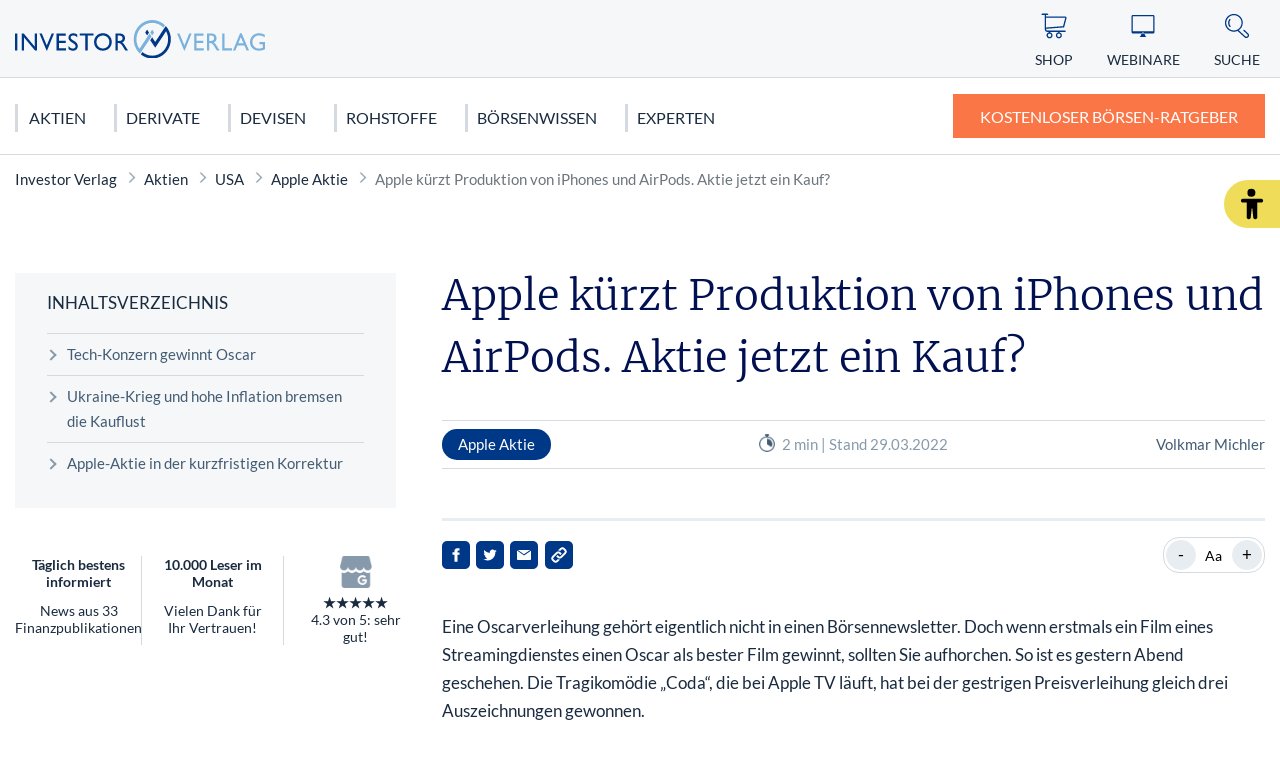

--- FILE ---
content_type: text/html; charset=UTF-8
request_url: https://www.investor-verlag.de/aktien-und-aktienhandel/usa/apple-aktie/apple-kuerzt-produktion-von-iphones-und-airpods-aktie-jetzt-ein-kauf/
body_size: 13867
content:
<!doctype html>
<html lang="de">
    <head>
        <script src="https://5f3c395.ccm19.de/app/public/ccm19.js?apiKey=5d8c70493d06c746b56b4dfc2d0c01dafe9a1e0721f44a6d" referrerpolicy="origin"></script>
<meta charset="UTF-8">
<meta name="viewport" content="width=device-width, initial-scale=1">
<meta http-equiv="X-UA-Compatible" content="ie=edge">

<link rel="stylesheet" href="/app/themes/investor-verlag/public/css/styles.a512587cce121e1f33ce.css"/>
<link rel="icon" href="https://www.investor-verlag.de/app/themes/barrierefreiheit/public/img/investor-verlag/favicon.png">

<link rel="canonical" href="https://www.investor-verlag.de/aktien-und-aktienhandel/usa/apple-aktie/apple-kuerzt-produktion-von-iphones-und-airpods-aktie-jetzt-ein-kauf/">

    <meta name="wpId" content="8399">

<meta name="title" content="Apple kürzt Produktion von iPhones und AirPods. Aktie jetzt ein Kauf?">
<title>Apple kürzt Produktion von iPhones und AirPods. Aktie jetzt ein Kauf?</title>

    <meta name="description" content="Jetzt mehr zum Thema &quot;Apple kürzt Produktion von iPhones und AirPods. Aktie jetzt ein Kauf?&quot; erfahren! ✔️ Damit aus Geld Vermögen wird">

    <meta name="robots" content="max-snippet: -1, max-image-preview: large, max-video-preview: -1">

    <meta property="og:type" content="article">
    <meta property="og:title" content="Apple kürzt Produktion von iPhones und AirPods. Aktie jetzt ein Kauf?"/>
    <meta property="og:url" content="https://www.investor-verlag.de/aktien-und-aktienhandel/usa/apple-aktie/apple-kuerzt-produktion-von-iphones-und-airpods-aktie-jetzt-ein-kauf/">
    <meta property="og:description" content="✅ Jetzt mehr zum Thema - Apple kürzt Produktion von iPhones und AirPods. Aktie jetzt ein Kauf? - erfahren!"/>
    <meta property="og:image" content="https://static.investor-verlag.de/wp-content/uploads/2025/04/Logo-Investor.png">

    <meta name="twitter:card" content="summary_large_image">
    <meta property="twitter:title" content="Apple kürzt Produktion von iPhones und AirPods. Aktie jetzt ein Kauf?"/>
    <meta property="twitter:url" content="https://www.investor-verlag.de/aktien-und-aktienhandel/usa/apple-aktie/apple-kuerzt-produktion-von-iphones-und-airpods-aktie-jetzt-ein-kauf/"/>
    <meta property="twitter:description" content="✅ Jetzt mehr zum Thema - Apple kürzt Produktion von iPhones und AirPods. Aktie jetzt ein Kauf? - erfahren!"/>
    <meta property="twitter:image" content="">

<link rel="preload" href="/app/themes/investor-verlag/public/fonts/investor-verlag/lato-v22-latin-regular.woff2" as="font" type="font/woff2" crossorigin>
<link rel="preload" href="/app/themes/investor-verlag/public/fonts/investor-verlag/lato-v22-latin-700.woff2" as="font" type="font/woff2" crossorigin>
<link rel="preload" href="/app/themes/investor-verlag/public/fonts/investor-verlag/merriweather-v25-latin-300.woff2" as="font" type="font/woff2" crossorigin>

<link rel="stylesheet" href="https://www.investor-verlag.de/wp/wp-includes/css/classic-themes.min.css?ver=6.9" type="text/css"media="all" />
<link rel="stylesheet" href="https://www.investor-verlag.de/wp/wp-includes/css/dist/block-library/common.min.css?ver=6.9" type="text/css"media="all" />
<link rel="stylesheet" href="https://www.investor-verlag.de/app/plugins/wp-plugin-captcha/dist/wp-captcha.css?id=293126c8fb8adcabc59c242880624424" type="text/css"media="all" />
<link rel="stylesheet" href="https://www.investor-verlag.de/wp/wp-includes/blocks/image/style.min.css?ver=6.9" type="text/css"media="all" />
<link rel="stylesheet" href="https://www.investor-verlag.de/wp/wp-includes/blocks/heading/style.min.css?ver=6.9" type="text/css"media="all" />
<link rel="stylesheet" href="https://www.investor-verlag.de/wp/wp-includes/blocks/paragraph/style.min.css?ver=6.9" type="text/css"media="all" />

    </head>

    <body class="noscript">
        <div class="sticky-header sticky-top">
    <header class="header" is-element is-element-header>
        <a
                is-element
                is-element-theme-switch
                data-cta
                data-theme="barrierefreiheit"
                aria-label="Barrierefreiheits-Ansicht"
                aria-pressed="false"
                role="button"
                class="reader-btn"
                title="Zur barrierefreien Ansicht"
        ></a>
        <div class="container">
            <div class="row">
                <div class="col-3 col-lg-12"></div>
                <div class="col-6 col-lg-4">
                    <a href="/" class="header__wrapper">
                        <img src="/app/themes/investor-verlag/public/img/investor-verlag/iv_logo.svg" loading="eager" class="header__logo" alt="Investor Verlag" >
                    </a>
                </div>
                <div class="col-3 col-lg-8">
                    <div class="header__links">
                                                    <a href="https://www.investor-verlag.de/shop/" class="header__link text-center hide-md " >
                                <div class="header__link__icon">
                                    <img src="/app/themes/investor-verlag/public/img/investor-verlag/icon-cart.svg" loading="eager" alt="Icon Shop" width="30" height="30">
                                </div>
                                <span class="hide-md">Shop</span>
                            </a>
                                                    <a href="https://www.investor-verlag.de/webinare/" class="header__link text-center hide-md " >
                                <div class="header__link__icon">
                                    <img src="/app/themes/investor-verlag/public/img/investor-verlag/icon-webinar.svg" loading="eager" alt="Icon Webinare" width="30" height="30">
                                </div>
                                <span class="hide-md">Webinare</span>
                            </a>
                                                    <a href="https://www.investor-verlag.de/newsletter/" class="header__link text-center hide-md button--cta" >
                                <div class="header__link__icon">
                                    <img src="/app/themes/investor-verlag/public/img/investor-verlag/icon-mail.svg" loading="eager" alt="Icon Ratgeber" width="30" height="30">
                                </div>
                                <span class="hide-md">Ratgeber</span>
                            </a>
                                                <div id="SearchOpen" class="header__link text-center">
                            <div class="header__link__icon">
                                <img src="/app/themes/investor-verlag/public/img/investor-verlag/icon-search.svg" alt="Suche" width="36" height="36" loading="eager" />
                            </div>
                            <span class="hide-md">Suche</span>
                        </div>
                        <div class="header__search">
                            <form action="/suchergebnisse/" method="get">
                                <div class="search__input">
                                    <div class="form-display form-group">
                                        <img src="/app/themes/investor-verlag/public/img/investor-verlag/icon-search.svg" class="search__icon" alt="Suche" width="40" height="40" loading="eager" />
                                        <input id="search" type="text" class="form-control header__search__form-control" placeholder="Wonach suchen Sie?"
                                            name="search"
                                            value=""
                                            autocomplete="off"
                                        >
                                        <label for="search" class="control-label">Wonach suchen Sie?</label>
                                    </div>
                                    <div id="SearchClose" class="close-icon">
                                        <span class="vertical"></span>
                                        <span class="horizontal"></span>
                                    </div>
                                </div>
                                <div id="suggest" class="search__suggest">
                                    <div class="row suggestions-wrapper">
                                    </div>
                                    <div class="row">
                                        <div class="col-12">
                                            <div class="suggest__link">
                                                <span type="submit" class="more-link">Alle Ergebnisse anzeigen</span>
                                                <span class="link__arrow"></span>
                                            </div>
                                        </div>
                                    </div>

                                </div>
                            </form>
                        </div>
                    </div>
                </div>
            </div>
        </div>

        <nav class="mainmenu" is-element is-element-header>
            <div class="container">
                <input type="checkbox" name="" id="check">

                <div class="nav-btn">
                    <div class="nav-links">
                        <ul>
                                                                                                                        <li class="nav-link">
                                    <a href="https://www.investor-verlag.de/aktien-und-aktienhandel/" title="gehe zu: Aktien" >Aktien</a><span class="nav-toggle"><span class="toggle-icon"></span></span>                                                                            <div class="dropdown first">
                                            <ul>
                                                                                                    <li class="dropdown-link">
                                                        <a href="https://www.investor-verlag.de/aktien-und-aktienhandel/deutschland/" title="gehe zu: Deutschland" tabindex="-1" >Deutschland </a><span class="nav-toggle"><span class="toggle-icon"></span></span>                                                                                                                    <div class="dropdown second">
                                                                <ul>
                                                                                                                                            <li class="dropdown-link">
                                                                            <a href="https://www.investor-verlag.de/aktien-und-aktienhandel/deutschland/dax/" title="gehe zu: DAX 40" tabindex="-1" >DAX 40</a>
                                                                        </li>
                                                                                                                                            <li class="dropdown-link">
                                                                            <a href="https://www.investor-verlag.de/aktien-und-aktienhandel/deutschland/mdax/" title="gehe zu: MDAX" tabindex="-1" >MDAX</a>
                                                                        </li>
                                                                                                                                            <li class="dropdown-link">
                                                                            <a href="https://www.investor-verlag.de/aktien-und-aktienhandel/deutschland/sdax/" title="gehe zu: SDAX" tabindex="-1" >SDAX</a>
                                                                        </li>
                                                                                                                                            <li class="dropdown-link">
                                                                            <a href="https://www.investor-verlag.de/aktien-und-aktienhandel/deutschland/daimler-aktie/" title="gehe zu: Mercedes Benz Aktie" tabindex="-1" >Mercedes Benz Aktie</a>
                                                                        </li>
                                                                                                                                            <li class="dropdown-link">
                                                                            <a href="https://www.investor-verlag.de/aktien-und-aktienhandel/deutschland/biontech-aktie/" title="gehe zu: Biontech Aktie" tabindex="-1" >Biontech Aktie</a>
                                                                        </li>
                                                                                                                                    </ul>
                                                            </div>
                                                                                                            </li>
                                                                                                    <li class="dropdown-link">
                                                        <a href="https://www.investor-verlag.de/aktien-und-aktienhandel/usa/" title="gehe zu: USA" tabindex="-1" >USA </a><span class="nav-toggle"><span class="toggle-icon"></span></span>                                                                                                                    <div class="dropdown second">
                                                                <ul>
                                                                                                                                            <li class="dropdown-link">
                                                                            <a href="https://www.investor-verlag.de/aktien-und-aktienhandel/usa/dow-jones/" title="gehe zu: Dow Jones" tabindex="-1" >Dow Jones</a>
                                                                        </li>
                                                                                                                                            <li class="dropdown-link">
                                                                            <a href="https://www.investor-verlag.de/aktien-und-aktienhandel/usa/nasdaq-100/" title="gehe zu: NASDAQ 100" tabindex="-1" >NASDAQ 100</a>
                                                                        </li>
                                                                                                                                            <li class="dropdown-link">
                                                                            <a href="https://www.investor-verlag.de/aktien-und-aktienhandel/usa/s-p-500/" title="gehe zu: S&amp;P 500" tabindex="-1" >S&amp;P 500</a>
                                                                        </li>
                                                                                                                                            <li class="dropdown-link">
                                                                            <a href="https://www.investor-verlag.de/aktien-und-aktienhandel/usa/tesla-motors-aktie/" title="gehe zu: Tesla Motors Aktie" tabindex="-1" >Tesla Motors Aktie</a>
                                                                        </li>
                                                                                                                                            <li class="dropdown-link">
                                                                            <a href="https://www.investor-verlag.de/aktien-und-aktienhandel/usa/apple-aktie/" title="gehe zu: Apple Aktie" tabindex="-1" >Apple Aktie</a>
                                                                        </li>
                                                                                                                                    </ul>
                                                            </div>
                                                                                                            </li>
                                                                                                    <li class="dropdown-link">
                                                        <a href="https://www.investor-verlag.de/aktien-und-aktienhandel/europa/" title="gehe zu: Europa" tabindex="-1" >Europa </a><span class="nav-toggle"><span class="toggle-icon"></span></span>                                                                                                                    <div class="dropdown second">
                                                                <ul>
                                                                                                                                            <li class="dropdown-link">
                                                                            <a href="https://www.investor-verlag.de/aktien-und-aktienhandel/europa/eurostoxx-50/" title="gehe zu: Eurostoxx 50" tabindex="-1" >Eurostoxx 50</a>
                                                                        </li>
                                                                                                                                            <li class="dropdown-link">
                                                                            <a href="https://www.investor-verlag.de/aktien-und-aktienhandel/europa/nestle-aktie/" title="gehe zu: Nestlé Aktie" tabindex="-1" >Nestlé Aktie</a>
                                                                        </li>
                                                                                                                                    </ul>
                                                            </div>
                                                                                                            </li>
                                                                                                    <li class="dropdown-link">
                                                        <a href="https://www.investor-verlag.de/aktien-und-aktienhandel/asien/" title="gehe zu: Asien" tabindex="-1" >Asien </a><span class="nav-toggle"><span class="toggle-icon"></span></span>                                                                                                                    <div class="dropdown second">
                                                                <ul>
                                                                                                                                            <li class="dropdown-link">
                                                                            <a href="https://www.investor-verlag.de/aktien-und-aktienhandel/asien/nikkei/" title="gehe zu: Nikkei" tabindex="-1" >Nikkei</a>
                                                                        </li>
                                                                                                                                            <li class="dropdown-link">
                                                                            <a href="https://www.investor-verlag.de/aktien-und-aktienhandel/asien/nintendo-aktie/" title="gehe zu: Nintendo Aktie" tabindex="-1" >Nintendo Aktie</a>
                                                                        </li>
                                                                                                                                    </ul>
                                                            </div>
                                                                                                            </li>
                                                                                            </ul>

                                            <div class="menu__buttons buttons--desk">
                                                <div class="icon-links">
                                                                                                            <a href="https://www.investor-verlag.de/shop/" class="icon__button "  tabindex="-1">
                                                            <img src="/app/themes/investor-verlag/public/img/investor-verlag/icon-cart.svg" loading="lazy" class="icon" alt="Icon Shop" width="30" height="30">
                                                            Shop
                                                        </a>
                                                                                                            <a href="https://www.investor-verlag.de/webinare/" class="icon__button "  tabindex="-1">
                                                            <img src="/app/themes/investor-verlag/public/img/investor-verlag/icon-webinar.svg" loading="lazy" class="icon" alt="Icon Webinare" width="30" height="30">
                                                            Webinare
                                                        </a>
                                                                                                            <a href="https://www.investor-verlag.de/newsletter/" class="icon__button button--cta"  tabindex="-1">
                                                            <img src="/app/themes/investor-verlag/public/img/investor-verlag/icon-mail.svg" loading="lazy" class="icon" alt="Icon Ratgeber" width="30" height="30">
                                                            Ratgeber
                                                        </a>
                                                                                                    </div>
                                            </div>
                                        </div>
                                                                    </li>
                                                                                            <li class="nav-link">
                                    <a href="https://www.investor-verlag.de/derivate/" title="gehe zu: Derivate" >Derivate</a><span class="nav-toggle"><span class="toggle-icon"></span></span>                                                                            <div class="dropdown first">
                                            <ul>
                                                                                                    <li class="dropdown-link">
                                                        <a href="https://www.investor-verlag.de/derivate/cfds-und-cfd-handel/" title="gehe zu: CFDs &amp; CFD-Handel" tabindex="-1" >CFDs &amp; CFD-Handel </a><span class="nav-toggle"><span class="toggle-icon"></span></span>                                                                                                                    <div class="dropdown second">
                                                                <ul>
                                                                                                                                            <li class="dropdown-link">
                                                                            <a href="https://www.investor-verlag.de/derivate/cfds-und-cfd-handel/cfds-fuer-anfaenger/" title="gehe zu: CFDs für Anfänger" tabindex="-1" >CFDs für Anfänger</a>
                                                                        </li>
                                                                                                                                    </ul>
                                                            </div>
                                                                                                            </li>
                                                                                                    <li class="dropdown-link">
                                                        <a href="https://www.investor-verlag.de/derivate/uebersicht-futures-terminkontrakte/" title="gehe zu: Futures" tabindex="-1" >Futures </a><span class="nav-toggle"><span class="toggle-icon"></span></span>                                                                                                                    <div class="dropdown second">
                                                                <ul>
                                                                                                                                            <li class="dropdown-link">
                                                                            <a href="https://www.investor-verlag.de/derivate/uebersicht-futures-terminkontrakte/dax-future-wetten-auf-den-dax/" title="gehe zu: Dax Future: Wetten auf den Dax" tabindex="-1" >Dax Future: Wetten auf den Dax</a>
                                                                        </li>
                                                                                                                                    </ul>
                                                            </div>
                                                                                                            </li>
                                                                                                    <li class="dropdown-link">
                                                        <a href="https://www.investor-verlag.de/derivate/optionen-und-optionsscheine/" title="gehe zu: Optionen" tabindex="-1" >Optionen </a><span class="nav-toggle"><span class="toggle-icon"></span></span>                                                                                                                    <div class="dropdown second">
                                                                <ul>
                                                                                                                                            <li class="dropdown-link">
                                                                            <a href="https://www.investor-verlag.de/derivate/optionen-und-optionsscheine/keine-angst-vor-optionen-teil-1-von-10/" title="gehe zu: Optionen für Einsteiger: Keine Angst vor Optionen" tabindex="-1" >Optionen für Einsteiger: Keine Angst vor Optionen</a>
                                                                        </li>
                                                                                                                                            <li class="dropdown-link">
                                                                            <a href="https://www.investor-verlag.de/derivate/optionen-und-optionsscheine/call-optionen-der-depot-turbo/" title="gehe zu: Call-Optionen: Der Turbo für Ihr Depot" tabindex="-1" >Call-Optionen: Der Turbo für Ihr Depot</a>
                                                                        </li>
                                                                                                                                    </ul>
                                                            </div>
                                                                                                            </li>
                                                                                                    <li class="dropdown-link">
                                                        <a href="https://www.investor-verlag.de/derivate/zertifikate/" title="gehe zu: Zertifikate" tabindex="-1" >Zertifikate </a><span class="nav-toggle"><span class="toggle-icon"></span></span>                                                                                                                    <div class="dropdown second">
                                                                <ul>
                                                                                                                                            <li class="dropdown-link">
                                                                            <a href="https://www.investor-verlag.de/derivate/zertifikate/knock-out-zertifikate-definition-und-erklaerung/" title="gehe zu: Knock-out-Zertifikate: Definition und Erklärung" tabindex="-1" >Knock-out-Zertifikate: Definition und Erklärung</a>
                                                                        </li>
                                                                                                                                            <li class="dropdown-link">
                                                                            <a href="https://www.investor-verlag.de/derivate/zertifikate/faktorzertifikate-der-neue-standard/" title="gehe zu: Faktorzertifikate – der neue Standard?" tabindex="-1" >Faktorzertifikate – der neue Standard?</a>
                                                                        </li>
                                                                                                                                    </ul>
                                                            </div>
                                                                                                            </li>
                                                                                                    <li class="dropdown-link">
                                                        <a href="https://www.investor-verlag.de/fonds/" title="gehe zu: Fonds" tabindex="-1" >Fonds </a><span class="nav-toggle"><span class="toggle-icon"></span></span>                                                                                                                    <div class="dropdown second">
                                                                <ul>
                                                                                                                                            <li class="dropdown-link">
                                                                            <a href="https://www.investor-verlag.de/fonds/sinnvolles-fondssparen-geht-das-ueberhaupt/" title="gehe zu: Sinnvolles Fondssparen: Geht das überhaupt?" tabindex="-1" >Sinnvolles Fondssparen: Geht das überhaupt?</a>
                                                                        </li>
                                                                                                                                            <li class="dropdown-link">
                                                                            <a href="https://www.investor-verlag.de/fonds/worauf-sie-bei-etfs-achten-sollten/" title="gehe zu: Worauf Sie bei ETFs achten sollten" tabindex="-1" >Worauf Sie bei ETFs achten sollten</a>
                                                                        </li>
                                                                                                                                    </ul>
                                                            </div>
                                                                                                            </li>
                                                                                            </ul>

                                            <div class="menu__buttons buttons--desk">
                                                <div class="icon-links">
                                                                                                            <a href="https://www.investor-verlag.de/shop/" class="icon__button "  tabindex="-1">
                                                            <img src="/app/themes/investor-verlag/public/img/investor-verlag/icon-cart.svg" loading="lazy" class="icon" alt="Icon Shop" width="30" height="30">
                                                            Shop
                                                        </a>
                                                                                                            <a href="https://www.investor-verlag.de/webinare/" class="icon__button "  tabindex="-1">
                                                            <img src="/app/themes/investor-verlag/public/img/investor-verlag/icon-webinar.svg" loading="lazy" class="icon" alt="Icon Webinare" width="30" height="30">
                                                            Webinare
                                                        </a>
                                                                                                            <a href="https://www.investor-verlag.de/newsletter/" class="icon__button button--cta"  tabindex="-1">
                                                            <img src="/app/themes/investor-verlag/public/img/investor-verlag/icon-mail.svg" loading="lazy" class="icon" alt="Icon Ratgeber" width="30" height="30">
                                                            Ratgeber
                                                        </a>
                                                                                                    </div>
                                            </div>
                                        </div>
                                                                    </li>
                                                                                            <li class="nav-link">
                                    <a href="https://www.investor-verlag.de/devisen/" title="gehe zu: Devisen" >Devisen</a><span class="nav-toggle"><span class="toggle-icon"></span></span>                                                                            <div class="dropdown first">
                                            <ul>
                                                                                                    <li class="dropdown-link">
                                                        <a href="https://www.investor-verlag.de/devisen/euro/" title="gehe zu: Euro" tabindex="-1" >Euro </a>                                                                                                            </li>
                                                                                                    <li class="dropdown-link">
                                                        <a href="https://www.investor-verlag.de/devisen/us-dollar-usd/" title="gehe zu: US Dollar (USD)" tabindex="-1" >US Dollar (USD) </a>                                                                                                            </li>
                                                                                                    <li class="dropdown-link">
                                                        <a href="https://www.investor-verlag.de/devisen/kryptowaehrungen/" title="gehe zu: Kryptowährungen" tabindex="-1" >Kryptowährungen </a><span class="nav-toggle"><span class="toggle-icon"></span></span>                                                                                                                    <div class="dropdown second">
                                                                <ul>
                                                                                                                                            <li class="dropdown-link">
                                                                            <a href="https://www.investor-verlag.de/devisen/kryptowaehrungen/bitcoin/" title="gehe zu: Bitcoin" tabindex="-1" >Bitcoin</a>
                                                                        </li>
                                                                                                                                    </ul>
                                                            </div>
                                                                                                            </li>
                                                                                            </ul>

                                            <div class="menu__buttons buttons--desk">
                                                <div class="icon-links">
                                                                                                            <a href="https://www.investor-verlag.de/shop/" class="icon__button "  tabindex="-1">
                                                            <img src="/app/themes/investor-verlag/public/img/investor-verlag/icon-cart.svg" loading="lazy" class="icon" alt="Icon Shop" width="30" height="30">
                                                            Shop
                                                        </a>
                                                                                                            <a href="https://www.investor-verlag.de/webinare/" class="icon__button "  tabindex="-1">
                                                            <img src="/app/themes/investor-verlag/public/img/investor-verlag/icon-webinar.svg" loading="lazy" class="icon" alt="Icon Webinare" width="30" height="30">
                                                            Webinare
                                                        </a>
                                                                                                            <a href="https://www.investor-verlag.de/newsletter/" class="icon__button button--cta"  tabindex="-1">
                                                            <img src="/app/themes/investor-verlag/public/img/investor-verlag/icon-mail.svg" loading="lazy" class="icon" alt="Icon Ratgeber" width="30" height="30">
                                                            Ratgeber
                                                        </a>
                                                                                                    </div>
                                            </div>
                                        </div>
                                                                    </li>
                                                                                            <li class="nav-link">
                                    <a href="https://www.investor-verlag.de/rohstoffe/" title="gehe zu: Rohstoffe" >Rohstoffe</a><span class="nav-toggle"><span class="toggle-icon"></span></span>                                                                            <div class="dropdown first">
                                            <ul>
                                                                                                    <li class="dropdown-link">
                                                        <a href="https://www.investor-verlag.de/rohstoffe/edelmetalle/" title="gehe zu: Edelmetalle" tabindex="-1" >Edelmetalle </a><span class="nav-toggle"><span class="toggle-icon"></span></span>                                                                                                                    <div class="dropdown second">
                                                                <ul>
                                                                                                                                            <li class="dropdown-link">
                                                                            <a href="https://www.investor-verlag.de/rohstoffe/gold/" title="gehe zu: Gold" tabindex="-1" >Gold</a>
                                                                        </li>
                                                                                                                                            <li class="dropdown-link">
                                                                            <a href="https://www.investor-verlag.de/rohstoffe/silber/" title="gehe zu: Silber" tabindex="-1" >Silber</a>
                                                                        </li>
                                                                                                                                            <li class="dropdown-link">
                                                                            <a href="https://www.investor-verlag.de/rohstoffe/edelmetalle/platin-als-geldanlage/" title="gehe zu: Platin" tabindex="-1" >Platin</a>
                                                                        </li>
                                                                                                                                            <li class="dropdown-link">
                                                                            <a href="https://www.investor-verlag.de/rohstoffe/kupfer/" title="gehe zu: Kupfer" tabindex="-1" >Kupfer</a>
                                                                        </li>
                                                                                                                                            <li class="dropdown-link">
                                                                            <a href="https://www.investor-verlag.de/rohstoffe/edelmetalle/palladium-als-geldanlage/" title="gehe zu: Palladium" tabindex="-1" >Palladium</a>
                                                                        </li>
                                                                                                                                    </ul>
                                                            </div>
                                                                                                            </li>
                                                                                                    <li class="dropdown-link">
                                                        <a href="https://www.investor-verlag.de/rohstoffe/" title="gehe zu: Rohstoffe" tabindex="-1" >Rohstoffe </a><span class="nav-toggle"><span class="toggle-icon"></span></span>                                                                                                                    <div class="dropdown second">
                                                                <ul>
                                                                                                                                            <li class="dropdown-link">
                                                                            <a href="https://www.investor-verlag.de/rohstoffe/seltene-erden/" title="gehe zu: Seltene Erden" tabindex="-1" >Seltene Erden</a>
                                                                        </li>
                                                                                                                                            <li class="dropdown-link">
                                                                            <a href="https://www.investor-verlag.de/rohstoffe/rohoel-erdoel/" title="gehe zu: Rohöl" tabindex="-1" >Rohöl</a>
                                                                        </li>
                                                                                                                                            <li class="dropdown-link">
                                                                            <a href="https://www.investor-verlag.de/rohstoffe/erdgas-rohstoffinvestment/" title="gehe zu: Erdgas" tabindex="-1" >Erdgas</a>
                                                                        </li>
                                                                                                                                            <li class="dropdown-link">
                                                                            <a href="https://www.investor-verlag.de/rohstoffe/agrar-rohstoffe/" title="gehe zu: Agrar Rohstoffe" tabindex="-1" >Agrar Rohstoffe</a>
                                                                        </li>
                                                                                                                                            <li class="dropdown-link">
                                                                            <a href="https://www.investor-verlag.de/rohstoffe/graphen/" title="gehe zu: Graphit" tabindex="-1" >Graphit</a>
                                                                        </li>
                                                                                                                                    </ul>
                                                            </div>
                                                                                                            </li>
                                                                                                    <li class="dropdown-link">
                                                        <a href="https://www.investor-verlag.de/rohstoffe/strategische-metalle/" title="gehe zu: Strategische Metalle" tabindex="-1" >Strategische Metalle </a>                                                                                                            </li>
                                                                                                    <li class="dropdown-link">
                                                        <a href="https://www.investor-verlag.de/rohstoffe/alternative-energien/" title="gehe zu: Alternative Energien" tabindex="-1" >Alternative Energien </a>                                                                                                            </li>
                                                                                            </ul>

                                            <div class="menu__buttons buttons--desk">
                                                <div class="icon-links">
                                                                                                            <a href="https://www.investor-verlag.de/shop/" class="icon__button "  tabindex="-1">
                                                            <img src="/app/themes/investor-verlag/public/img/investor-verlag/icon-cart.svg" loading="lazy" class="icon" alt="Icon Shop" width="30" height="30">
                                                            Shop
                                                        </a>
                                                                                                            <a href="https://www.investor-verlag.de/webinare/" class="icon__button "  tabindex="-1">
                                                            <img src="/app/themes/investor-verlag/public/img/investor-verlag/icon-webinar.svg" loading="lazy" class="icon" alt="Icon Webinare" width="30" height="30">
                                                            Webinare
                                                        </a>
                                                                                                            <a href="https://www.investor-verlag.de/newsletter/" class="icon__button button--cta"  tabindex="-1">
                                                            <img src="/app/themes/investor-verlag/public/img/investor-verlag/icon-mail.svg" loading="lazy" class="icon" alt="Icon Ratgeber" width="30" height="30">
                                                            Ratgeber
                                                        </a>
                                                                                                    </div>
                                            </div>
                                        </div>
                                                                    </li>
                                                                                            <li class="nav-link">
                                    <a href="https://www.investor-verlag.de/boersen-wissen/" title="gehe zu: Börsenwissen" >Börsenwissen</a><span class="nav-toggle"><span class="toggle-icon"></span></span>                                                                            <div class="dropdown first">
                                            <ul>
                                                                                                    <li class="dropdown-link">
                                                        <a href="https://www.investor-verlag.de/boersen-wissen/aktien-kaufen-fuer-anfaenger/" title="gehe zu: Aktien kaufen" tabindex="-1" >Aktien kaufen </a><span class="nav-toggle"><span class="toggle-icon"></span></span>                                                                                                                    <div class="dropdown second">
                                                                <ul>
                                                                                                                                            <li class="dropdown-link">
                                                                            <a href="https://www.investor-verlag.de/boersen-wissen/dividendenaktien/" title="gehe zu: Dividendenaktien" tabindex="-1" >Dividendenaktien</a>
                                                                        </li>
                                                                                                                                            <li class="dropdown-link">
                                                                            <a href="https://www.investor-verlag.de/boersen-wissen/orderarten/" title="gehe zu: Orderarten" tabindex="-1" >Orderarten</a>
                                                                        </li>
                                                                                                                                            <li class="dropdown-link">
                                                                            <a href="https://www.investor-verlag.de/boersen-wissen/kapitalschutz-wissen/" title="gehe zu: Kapitalschutzwissen" tabindex="-1" >Kapitalschutzwissen</a>
                                                                        </li>
                                                                                                                                            <li class="dropdown-link">
                                                                            <a href="https://www.investor-verlag.de/boersen-wissen/wirtschaftstheorien/" title="gehe zu: Wirtschaftstheorien" tabindex="-1" >Wirtschaftstheorien</a>
                                                                        </li>
                                                                                                                                    </ul>
                                                            </div>
                                                                                                            </li>
                                                                                                    <li class="dropdown-link">
                                                        <a href="https://www.investor-verlag.de/boersen-wissen/charttechnische-formationen/" title="gehe zu: Chartanalyse" tabindex="-1" >Chartanalyse </a><span class="nav-toggle"><span class="toggle-icon"></span></span>                                                                                                                    <div class="dropdown second">
                                                                <ul>
                                                                                                                                            <li class="dropdown-link">
                                                                            <a href="https://www.investor-verlag.de/boersen-wissen/candlesticks/" title="gehe zu: Candlesticks" tabindex="-1" >Candlesticks</a>
                                                                        </li>
                                                                                                                                            <li class="dropdown-link">
                                                                            <a href="https://www.investor-verlag.de/boersen-wissen/elliot-wave/" title="gehe zu: Elliot Wave" tabindex="-1" >Elliot Wave</a>
                                                                        </li>
                                                                                                                                            <li class="dropdown-link">
                                                                            <a href="https://www.investor-verlag.de/boersen-wissen/technische-indikatoren/" title="gehe zu: Technische Indikatoren" tabindex="-1" >Technische Indikatoren</a>
                                                                        </li>
                                                                                                                                    </ul>
                                                            </div>
                                                                                                            </li>
                                                                                                    <li class="dropdown-link">
                                                        <a href="https://www.investor-verlag.de/finanzkrise/" title="gehe zu: Finanzkrise" tabindex="-1" >Finanzkrise </a><span class="nav-toggle"><span class="toggle-icon"></span></span>                                                                                                                    <div class="dropdown second">
                                                                <ul>
                                                                                                                                            <li class="dropdown-link">
                                                                            <a href="https://www.investor-verlag.de/finanzkrise/euro-krise/" title="gehe zu: Euro Krise" tabindex="-1" >Euro Krise</a>
                                                                        </li>
                                                                                                                                            <li class="dropdown-link">
                                                                            <a href="https://www.investor-verlag.de/finanzkrise/finanzkrise-usa/" title="gehe zu: US Finanzkrise" tabindex="-1" >US Finanzkrise</a>
                                                                        </li>
                                                                                                                                            <li class="dropdown-link">
                                                                            <a href="https://www.investor-verlag.de/finanzkrise/griechenland-krise/" title="gehe zu: Griechenland Krise" tabindex="-1" >Griechenland Krise</a>
                                                                        </li>
                                                                                                                                    </ul>
                                                            </div>
                                                                                                            </li>
                                                                                            </ul>

                                            <div class="menu__buttons buttons--desk">
                                                <div class="icon-links">
                                                                                                            <a href="https://www.investor-verlag.de/shop/" class="icon__button "  tabindex="-1">
                                                            <img src="/app/themes/investor-verlag/public/img/investor-verlag/icon-cart.svg" loading="lazy" class="icon" alt="Icon Shop" width="30" height="30">
                                                            Shop
                                                        </a>
                                                                                                            <a href="https://www.investor-verlag.de/webinare/" class="icon__button "  tabindex="-1">
                                                            <img src="/app/themes/investor-verlag/public/img/investor-verlag/icon-webinar.svg" loading="lazy" class="icon" alt="Icon Webinare" width="30" height="30">
                                                            Webinare
                                                        </a>
                                                                                                            <a href="https://www.investor-verlag.de/newsletter/" class="icon__button button--cta"  tabindex="-1">
                                                            <img src="/app/themes/investor-verlag/public/img/investor-verlag/icon-mail.svg" loading="lazy" class="icon" alt="Icon Ratgeber" width="30" height="30">
                                                            Ratgeber
                                                        </a>
                                                                                                    </div>
                                            </div>
                                        </div>
                                                                    </li>
                                                                                            <li class="nav-link">
                                    <a href="https://www.investor-verlag.de/unsere-experten/" title="gehe zu: Experten" class="link">Experten</a>                                                                    </li>
                                                    </ul>
                    </div>
                                            <a href="/newsletter/" class="btn btn-primary btn--cta" target="_parent">
                                                            <span class="btn__text">Kostenloser Börsen-Ratgeber</span>
                                                    </a>
                                                            <div class="menu__buttons buttons--mobile">
                        <div class="icon-links">
                                                            <a href="https://www.investor-verlag.de/shop/" class="icon__button "  tabindex="-1">
                                    <img src="/app/themes/investor-verlag/public/img/investor-verlag/icon-cart.svg" loading="lazy" class="icon" alt="Icon Shop" width="30" height="30">
                                    Shop
                                </a>
                                                            <a href="https://www.investor-verlag.de/webinare/" class="icon__button "  tabindex="-1">
                                    <img src="/app/themes/investor-verlag/public/img/investor-verlag/icon-webinar.svg" loading="lazy" class="icon" alt="Icon Webinare" width="30" height="30">
                                    Webinare
                                </a>
                                                            <a href="https://www.investor-verlag.de/newsletter/" class="icon__button button--cta"  tabindex="-1">
                                    <img src="/app/themes/investor-verlag/public/img/investor-verlag/icon-mail.svg" loading="lazy" class="icon" alt="Icon Ratgeber" width="30" height="30">
                                    Ratgeber
                                </a>
                                                    </div>
                    </div>
                </div>

                <div class="hamburger-menu-container">
                    <div class="hamburger-menu">
                        <div></div>
                    </div>
                </div>

            </div>
        </nav>


    </header>
</div>

<script type="application/ld+json">{"@context":"http://schema.org","@graph":[{"@type":"NewsArticle","mainEntityOfPage":{"@type":"WebPage","@id":"https://www.investor-verlag.de/aktien-und-aktienhandel/usa/apple-aktie/apple-kuerzt-produktion-von-iphones-und-airpods-aktie-jetzt-ein-kauf/"},"headline":"Apple kürzt Produktion von iPhones und AirPods. Aktie jetzt ein Kauf?","image":"~img/investor-verlag/iv_logo.svg","datePublished":"2022-03-29T07:27:54+02:00","dateModified":"2022-06-09T15:13:09+02:00","author":{"@type":"Person","name":"Volkmar Michler","url":"https://www.investor-verlag.de/unsere-experten/volkmar-michler/"},"isAccessibleForFree":true},{"@type":"BreadcrumbList","itemListElement":[{"@type":"ListItem","position":1,"name":"Investor Verlag","item":{"@type":"Thing","@id":"https://www.investor-verlag.de/"}},{"@type":"ListItem","position":2,"name":"Aktien","item":{"@type":"Thing","@id":"https://www.investor-verlag.de/aktien-und-aktienhandel/"}},{"@type":"ListItem","position":3,"name":"USA","item":{"@type":"Thing","@id":"https://www.investor-verlag.de/aktien-und-aktienhandel/usa/"}},{"@type":"ListItem","position":4,"name":"Apple Aktie","item":{"@type":"Thing","@id":"https://www.investor-verlag.de/aktien-und-aktienhandel/usa/apple-aktie/"}},{"@type":"ListItem","position":5,"name":"Apple kürzt Produktion von iPhones und AirPods. Aktie jetzt ein Kauf?","item":{"@type":"Thing","@id":"https://www.investor-verlag.de/aktien-und-aktienhandel/usa/apple-aktie/apple-kuerzt-produktion-von-iphones-und-airpods-aktie-jetzt-ein-kauf/"}}]}]}</script>


        

        <main>
           <nav aria-label="breadcrumb">
    <div class="container">
        <ol class="breadcrumbs">
                            <li class="breadcrumb-item first">
                                            <a href="/">Investor Verlag</a>
                                    </li>
                            <li class="breadcrumb-item ">
                                            <a href="/aktien-und-aktienhandel/">Aktien</a>
                                    </li>
                            <li class="breadcrumb-item ">
                                            <a href="/aktien-und-aktienhandel/usa/">USA</a>
                                    </li>
                            <li class="breadcrumb-item ">
                                            <a href="/aktien-und-aktienhandel/usa/apple-aktie/">Apple Aktie</a>
                                    </li>
                            <li class="breadcrumb-item active last">
                                            <span>Apple kürzt Produktion von iPhones und AirPods. Aktie jetzt ein Kauf?</span>
                                    </li>
                    </ol>
    </div>
</nav>


        
<script async src="//ads.bwr-media.de/www/delivery/asyncjs.php"></script>
<div class="article">
    <div class="container">
        <div id="ArticleFull" class="article__full">
            <div class="row">
                <div class="col-12">
                    
                </div>
                <div class="col-xl-4">
                    <div id="Sidebar" class="sidebar">
                                                    <div class="article__nav">
                                <div class="anker__toggle">
                                    Inhaltsverzeichnis
                                    <div class="circle-plus closed">
                                        <div class="circle">
                                            <div class="horizontal"></div>
                                            <div class="vertical"></div>
                                        </div>
                                    </div>
                                </div>
                                <div class="anker__nav">
                                    <div class="anker__inner">
                                        <ul>
                                                                                            <li class="anker__item">
                                                    <a href="#tech-konzern-gewinnt-oscar" class="anker__link">
                                                        <span class="more-arrow"></span> Tech-Konzern gewinnt Oscar
                                                    </a>
                                                </li>
                                                                                            <li class="anker__item">
                                                    <a href="#ukraine-krieg-und-hohe-inflation-bremsen-die-kauflust" class="anker__link">
                                                        <span class="more-arrow"></span> Ukraine-Krieg und hohe Inflation bremsen die Kauflust
                                                    </a>
                                                </li>
                                                                                            <li class="anker__item">
                                                    <a href="#apple-aktie-in-der-kurzfristigen-korrektur" class="anker__link">
                                                        <span class="more-arrow"></span> Apple-Aktie in der kurzfristigen Korrektur
                                                    </a>
                                                </li>
                                                                                    </ul>
                                    </div>
                                </div>
                            </div>
                                                <div class="trust trust--sidebar">
                            <div class="trust__elements">
                                <div class="row">
                                    <div class="col-sm-4">
                                        <div class="trust__element">
                                            <div class="trust__title">Täglich bestens informiert</div>
                                            News aus 33 Finanzpublikationen
                                        </div>
                                    </div>
                                    <div class="col-sm-4">
                                        <div class="trust__element">
                                            <div class="trust__title">10.000 Leser im Monat</div>
                                            Vielen Dank für Ihr Vertrauen!
                                        </div>
                                    </div>
                                    <div class="col-sm-4">
                                        <div class="trust__element">
                                            <div class="trust__icon">
                                                <img src="/app/themes/investor-verlag/public/img/icon-myBusiness.png" alt="Google My Business" width="36px">
                                            </div>
                                            <div>
                                                <div class="trust__title" style="margin-bottom: 0;">★★★★★</div>
                                                4.3 von 5: sehr gut!
                                            </div>
                                        </div>
                                    </div>
                                </div>
                            </div>
                        </div>
                    </div>
                </div>
                <div class="col-xl-8">
                    <!--START INFO  reichweitenArticleID=8399  END INFO-->
                    <div class="article__start">
                        <h1>Apple kürzt Produktion von iPhones und AirPods. Aktie jetzt ein Kauf?</h1>
                        <div class="article__info">
                            <a href="https://www.investor-verlag.de/aktien-und-aktienhandel/usa/apple-aktie/" class="article__cat"><span class="cat__text">Apple Aktie</span></a>
                            <div class="article__time">2 min | Stand 29.03.2022</div>
                                                                                                                                                                <a href="/unsere-experten/volkmar-michler/" class="articlecat__author">
                                        Volkmar Michler
                                    </a>
                                                                                    </div>
                            
                    </div>
                    
                    <div class="article__state">
                        <div class="article__nav">
                            <div class="anker__toggle">
                                Inhaltsverzeichnis
                                <div class="circle-plus closed">
                                    <div class="circle">
                                        <div class="horizontal"></div>
                                        <div class="vertical"></div>
                                    </div>
                                </div>
                            </div>
                                                            <div class="anker__nav">
                                    <div class="anker__inner">
                                        <ul>
                                                                                            <li class="anker__item">
                                                    <a href="#tech-konzern-gewinnt-oscar" class="anker__link">
                                                        <span class="more-arrow"></span> Tech-Konzern gewinnt Oscar
                                                    </a>
                                                </li>
                                                                                            <li class="anker__item">
                                                    <a href="#ukraine-krieg-und-hohe-inflation-bremsen-die-kauflust" class="anker__link">
                                                        <span class="more-arrow"></span> Ukraine-Krieg und hohe Inflation bremsen die Kauflust
                                                    </a>
                                                </li>
                                                                                            <li class="anker__item">
                                                    <a href="#apple-aktie-in-der-kurzfristigen-korrektur" class="anker__link">
                                                        <span class="more-arrow"></span> Apple-Aktie in der kurzfristigen Korrektur
                                                    </a>
                                                </li>
                                                                                    </ul>
                                    </div>
                                </div>
                                                    </div>
                        <progress value="0">
                            <div class="progress-container">
                                <span class="progress-bar"></span>
                            </div>
                        </progress>
                    </div>
                     <div class="article__tools">
                        <div class="article__share">
                            <div id="shareOpen" class="share__button">
                                <svg version="1.1" id="Layer_1" xmlns="http://www.w3.org/2000/svg" xmlns:xlink="http://www.w3.org/1999/xlink" x="0px" y="0px"
                                    viewBox="0 0 100 100" style="enable-background:new 0 0 100 100;" xml:space="preserve">
                                    <path class="st0" d="M75.6,9.9c-8,0-14.5,6.5-14.5,14.5c0,0.3,0,0.7,0.1,1L34.4,38c-2.6-2.5-6.1-4-10-4c-8,0-14.5,6.5-14.5,14.5
                                        c0,8,6.5,14.5,14.5,14.5c2.5,0,4.9-0.6,7-1.8l11.6,9.8c-0.5,1.5-0.8,3.1-0.8,4.7c0,8,6.5,14.5,14.5,14.5c8,0,14.5-6.5,14.5-14.5
                                        s-6.5-14.5-14.5-14.5c-2.5,0-4.9,0.6-7,1.8l-11.6-9.8c0.5-1.5,0.8-3.1,0.8-4.7c0-0.3,0-0.7-0.1-1l26.8-12.6c2.6,2.5,6.1,4,10,4
                                        c8,0,14.5-6.5,14.5-14.5S83.6,9.9,75.6,9.9z"/>
                                </svg>
                            </div>
                            <div class="share__items">
                                <a href="https://www.facebook.com/share.php?u=https://www.investor-verlag.de/aktien-und-aktienhandel/usa/apple-aktie/apple-kuerzt-produktion-von-iphones-und-airpods-aktie-jetzt-ein-kauf/" target="_blank" class="share__item" title="Artikel auf Facebook teilen">
                                    <svg version="1.1" id="Facebook" xmlns="http://www.w3.org/2000/svg" xmlns:xlink="http://www.w3.org/1999/xlink" x="0px" y="0px"
                                        viewBox="0 0 100 100" style="enable-background:new 0 0 100 100;" xml:space="preserve">
                                        <path class="st0" d="M57,36.9c3.5,0,7.2-0.1,10.7,0.1c-0.1,3.7,0,7.6-0.1,11.3c-3.5,0-7.1,0-10.6,0c0,11.7,0,23.3,0,35
                                            c-5,0-10,0-15,0c0-11.7,0-23.3,0-35c-3.1-0.1-6.4,0-9.6-0.1c0-3.8,0-7.6,0-11.4c3.2,0,6.4,0,9.5,0c0.1-3,0-5.7,0.2-8.1
                                            s1-4.4,2.1-6.1c2.2-3.2,5.8-5.8,10.7-6c4-0.2,8.5,0.1,12.8,0.1c0,3.8,0.1,7.7-0.1,11.4c-2.1,0.1-4.3-0.2-6.1,0
                                            c-1.9,0.2-3.3,1.3-3.9,2.7C56.7,32.5,57,34.6,57,36.9z"/>
                                    </svg>
                                </a>
                                <a href="https://twitter.com/share?url=https://www.investor-verlag.de/aktien-und-aktienhandel/usa/apple-aktie/apple-kuerzt-produktion-von-iphones-und-airpods-aktie-jetzt-ein-kauf/" target="_blank" class="share__item" title="Artikel auf Twitter teilen">
                                    <svg version="1.1" id="Layer_1" xmlns="http://www.w3.org/2000/svg" xmlns:xlink="http://www.w3.org/1999/xlink" x="0px" y="0px"
                                        viewBox="0 0 100 100" style="enable-background:new 0 0 100 100;" xml:space="preserve">
                                        <path class="st0" d="M76.7,36.4c0.3,9.1-2.3,16.4-5.7,22.1c-3.3,5.6-7.8,10.1-13.2,13.3c-5.4,3.3-12.6,5.7-21.1,5.4
                                        c-7.9-0.2-14.2-2.5-19.3-5.6c-0.3-0.2-0.7-0.4-0.9-0.7c8.8,1,15.5-1.9,20.3-5.6c-3.5-0.1-6.2-1.3-8.2-3c-2-1.6-3.7-3.8-4.6-6.6
                                        c1.8,0.4,4.4,0.3,6-0.2c-3.3-0.7-5.7-2.5-7.6-4.7c-1.9-2.1-3.2-5-3.2-9c0.1-0.2,0.4,0.1,0.6,0.2c1.5,0.7,3.4,1.3,5.5,1.4
                                        c-3.4-2.4-6.8-7-5.8-13.5c0.3-1.9,0.9-3.5,1.7-4.9c0.9,0.9,1.7,1.9,2.6,2.8C30,34,38,38.5,49.6,39.4c-1.6-7.1,2.1-12.4,6.6-15
                                        c2.5-1.4,6-2.1,9.4-1.4c3.1,0.6,5.5,2.2,7.3,4c3.4-0.6,6.1-1.9,8.7-3.3c-1.2,3.3-3.1,5.9-6,7.5c2.8-0.2,5.5-1.2,7.8-2.1
                                        C81.7,32,79.3,34.3,76.7,36.4z"/>
                                    </svg>
                                </a>
                                <a href="mailto:?subject=Siehe%20hier&amp;body=Link:%20https://www.investor-verlag.de/aktien-und-aktienhandel/usa/apple-aktie/apple-kuerzt-produktion-von-iphones-und-airpods-aktie-jetzt-ein-kauf/" target="_blank" class="share__item" title="Artikel per E-Mail teilen">
                                    <svg version="1.1" id="Facebook" xmlns="http://www.w3.org/2000/svg" xmlns:xlink="http://www.w3.org/1999/xlink" x="0px" y="0px"
                                        viewBox="0 0 100 100" style="enable-background:new 0 0 100 100;" xml:space="preserve">
                                    <g>
                                        <polygon class="st0" points="80.6,24.9 19.5,24.9 49.8,46.4 	"/>
                                        <path class="st0" d="M50.5,52.4l-35.6-25v11v6.5v24.9c0.3,3,2.8,5.3,5.9,5.3h58.6c3.2,0,5.9-2.7,5.9-5.9v-41L50.5,52.4z"/>
                                    </g>
                                    </svg>
                                </a>
                                <a id="copyLink" class="share__item item--copy" title="Artikel-Link kopieren" data-copy="https://www.investor-verlag.de/aktien-und-aktienhandel/usa/apple-aktie/apple-kuerzt-produktion-von-iphones-und-airpods-aktie-jetzt-ein-kauf/">
                                    <span id="copyConfirm" class="copy-confirm">Link wurde kopiert</span>
                                    <svg version="1.1" id="Link" xmlns="http://www.w3.org/2000/svg" xmlns:xlink="http://www.w3.org/1999/xlink" x="0px" y="0px"
                                        viewBox="0 0 100 100" style="enable-background:new 0 0 100 100;" xml:space="preserve">
                                    <path class="st0" d="M84.5,43.1L63.8,63.8c-5.7,5.7-15,5.7-20.7,0l-6.9-6.9l6.9-6.9l6.9,6.9c1.9,1.9,5,1.9,6.9,0l20.7-20.7
                                        c1.9-1.9,1.9-5,0-6.9l-6.9-6.9c-1.9-1.9-5-1.9-6.9,0l-7.4,7.4c-3.4-2-7.3-2.9-11.2-2.6l11.7-11.7c5.7-5.7,15-5.7,20.7,0l6.9,6.9
                                        C90.2,28.1,90.2,37.4,84.5,43.1z M43.6,70.2l-7.4,7.4c-1.9,1.9-5,1.9-6.9,0l-6.9-6.9c-1.9-1.9-1.9-5,0-6.9l20.7-20.7
                                        c1.9-1.9,5-1.9,6.9,0l6.9,6.9l6.9-6.9l-6.9-6.9c-5.7-5.7-15-5.7-20.7,0L15.5,56.9c-5.7,5.7-5.7,15,0,20.7l6.9,6.9
                                        c5.7,5.7,15,5.7,20.7,0l11.7-11.7C50.9,73.1,47,72.2,43.6,70.2z"/>
                                    </svg>
                                </a>
                            </div>
                        </div>
                        <div class="tools">
                            <div class="tool tool--font-sizes">
                                <button id="down" class="tool__button button--font-size size--minus">-</button><button id="reset" class="tool__info">Aa</button><button id="up" class="tool__button button--font-size size--plus">+</button>
                            </div>
                        </div>
                    </div>
                    <div class="article__editor">
                        <p>Eine Oscarverleihung gehört eigentlich nicht in einen Börsennewsletter. Doch wenn erstmals ein Film eines Streamingdienstes einen Oscar als bester Film gewinnt, sollten Sie aufhorchen. So ist es gestern Abend geschehen. Die Tragikomödie „Coda“, die bei Apple TV läuft, hat bei der gestrigen Preisverleihung gleich drei Auszeichnungen gewonnen.</p>
<h2 id="tech-konzern-gewinnt-oscar">Tech-Konzern gewinnt Oscar</h2>
<p>Apple ist eines der weltweit führenden Technologie-Konzerne der Welt. Ob nun  Mobilgeräte, Desktopcomputer und Notebook , tragbare Musikplayer und digitale Cloud-Dienste – Apple setzt seit Jahren Standards. Mit dem Fernseh- und Streamingdienst Apple TV mischt Apple jetzt auch Hollywood auf. Dabei muss Apple aber kurzfristig eine Entwicklung verkraften, die weniger preisverdächtig ist.</p>
<h2 id="ukraine-krieg-und-hohe-inflation-bremsen-die-kauflust">Ukraine-Krieg und hohe Inflation bremsen die Kauflust</h2>
<p>Nach Angaben des amerikanischen Mediendienstes Nikkei Business will Apple wegen geringerer Nachfrage infolge des Kriegs in der Ukraine und der hohen Inflation die Produktion von iPhones und AirPods herunterfahren. Demnach würden im kommenden Quartal rund ein Füntel weniger Geräte des Modells iPhone SE hergestellt. Nach Angaben von Nikkei entspricht des einer Kürzung um zwei bis drei Millionen iPhones. Bei den AirPods geht es sogar um rund 10 Mio. Kopfhörer, die in diesem Jahr nicht produziert würden.</p>
<h2 id="apple-aktie-in-der-kurzfristigen-korrektur">Apple-Aktie in der kurzfristigen Korrektur</h2>
<p>Die Aktie des erfolgsverwöhnten Techkonzerns setzt kurzfristig zur Korrektur an. Eine kleine Wachstumsdelle dürfte aber Apple ohne Schaden überstehen. Denn die Produkte von Apple spielen in einer anderen Liga und sind denen der Konkurrenz bei vielen Anwendungen überlegen.</p>
<p><strong>Fazit: </strong>Der amerikanische Tech-Gigant Apple schafft es immer wieder, mit Innovationen Schlagzeilen zu machen. Trotz der aktuellen Korrektur bewegt sich die Aktie weiterhin in einem 5-jährigen Aufwärtstrend. Die Analysten-Einschätzungen sind überwiegend positiv: 33 von 42 Analysten empfehlen laut Wall Street Journal Apple weiter zum Kauf, acht raten zum Halten und ein Analyst will lieber verkaufen. Das durchschnittliche Analysten-Kursziel liegt bei 193 US$, das höchste bei 215 US$.</p>
<div class="ad-wrapper con-hidden con-fixed con-bottom-5 con-left-1/2 con-transform con--translate-x-1/2 con-z-[9990]" data-adzone-id="46132">
<div class="con-relative con-bg-white con-rounded-lg con-shadow-lg">
        <button aria-label="Close ad" class="con-absolute con-top-2 con-right-2 con-w-6 con-h-6 con-bg-gray-200 hover:con-bg-gray-300 con-rounded-full con-flex con-items-center con-justify-center con-text-gray-600 hover:con-text-gray-800 con-text-sm con-font-bold con-cursor-pointer con-z-10 con-shadow-md hover:con-shadow-lg con-transition-all con-duration-200" onclick="this.closest('[data-trigger-type]').classList.add('con-hidden')">
            ×
        </button>
<div class="conversion--zone-46132 conversion-ad" data-floating-bar-scroll-height="30" data-id="46132" data-lazyloading="1" data-scroll-height="10" data-timed-delay="10" data-type="floating-bar"></div>
<style>.conversion--zone-46132 {	width:100px;	height:100px;	display:none;max-width: 100%;}@media(min-width: 1024px) {	.conversion--zone-46132 {		width:745px;		height:105px;		display:block;	}}</style>
</div>
</div>
<div class="onclick-overlay con-hidden" id="onclick-overlay-global">
<div class="con-fixed con-inset-0 con-bg-black con-bg-opacity-50 con-z-[9998]" onclick="document.getElementById('onclick-overlay-global').classList.add('con-hidden')"></div>
<div class="con-fixed con-top-1/2 con-left-1/2 con-transform con--translate-x-1/2 con--translate-y-1/2 con-z-[9999]">
<div class="con-relative con-bg-white con-rounded-lg con-shadow-lg">
            <button aria-label="Close ad" class="con-absolute con-top-2 con-right-2 con-w-6 con-h-6 con-bg-gray-200 hover:con-bg-gray-300 con-rounded-full con-flex con-items-center con-justify-center con-text-gray-600 hover:con-text-gray-800 con-text-sm con-font-bold con-cursor-pointer con-z-10 con-shadow-md hover:con-shadow-lg con-transition-all con-duration-200" onclick="document.getElementById('onclick-overlay-global').classList.add('con-hidden')">
                ×
            </button>
<div class="onclick-banner-container">
                
            </div>
</div>
</div>
</div>
<p><a id="last-ad"></a></p>
<div class="conversion--zone-33104 conversion-ad" data-floating-bar-scroll-height="0" data-id="33104" data-lazyloading="1" data-scroll-height="10" data-timed-delay="10" data-type="default"></div>
<style>.conversion--zone-33104 {	width:100%;	height:600px;	display:block;		margin: 0 auto;max-width: 100%;}@media(min-width: 1024px) {	.conversion--zone-33104 {		width:100%;		height:650px;		display:block;		margin: 0 auto;	}}</style>

                    </div>

                                                                                                                                                                                                                    <div class="article__author">
                            <div class="row">
                                <div class="col-12">
                                                                            <a href="/unsere-experten/volkmar-michler/" class="author__title">
                                            Von: Volkmar Michler <span class="link__arrow"></span>
                                        </a>
                                                                    </div>
                            </div>
                            <div class="row">
                                <div class="col-md-8 order-12 order-md-1" >
                                    <p>Volkmar Michler studierte Jura, Politik und Geschichte und ergänzte sein Wissen durch eine betriebs- und volkswirtschaftliche Zusatzausbildung. Seit rund 30 Jahren ist er hauptberuflich an der Börse aktiv. Dank seines umfassenden Fachwissens und einem breiten Expertennetzwerk identifiziert er die vielversprechendsten Zukunftsinvestments mit hohem Wachstumspotenzial.</p>
                                </div>
                                                                    <div class="col-md-4  order-1 order-md-12">
                                        <a href="/unsere-experten/volkmar-michler/" class="author__img">
                                            <img src="https://static.investor-verlag.de/wp-content/uploads/2025/11/Volkmar-Michler.png" loading="lazy" />
                                        </a>
                                    </div>
                                                            </div>
                                                            <div class="author__newsletter banner" id="Newsletter" is-element is-element-newsletter-plugin-form="%7B%22translations%22%3A%7B%22credentials%22%3A%7B%22invalid%22%3A%22Ihre%20Anmeldedaten%20sind%20nicht%20korrekt.%20Bitte%20versuchen%20Sie%20es%20erneut%20oder%20wenden%20Sie%20sich%20an%20%3Ca%20href%3D%5C%22mailto%3Ainfo%40das-schulleitungsportal.de%5C%22%3Einfo%40das-schulleitungsportal.de%3C%5C%2Fa%3E.%22%7D%2C%22token%22%3A%7B%22invalid%22%3A%22Das%20tut%20uns%20leid%21%20Ihr%20Aktivierungslink%20scheint%20nicht%20mehr%20g%5Cu00fcltig%20zu%20sein.%20Bitte%20wenden%20Sie%20sich%20an%20%3Ca%20href%3D%5C%22mailto%3Ainfo%40das-schulleitungsportal.de%5C%22%3Einfo%40das-schulleitungsportal.de%3C%5C%2Fa%3E%2C%20damit%20wir%20Ihnen%20einen%20neuen%20Aktivierungslink%20zusenden%20k%5Cu00f6nnen.%22%7D%2C%22user%22%3A%7B%22not-found%22%3A%22Es%20wurden%20kein%20Abo%20mit%20dieser%20Kundennummer%20und%20Postleitzahl%20gefunden.%22%7D%2C%22customerId.required%22%3A%22Bitte%20eine%20Kundennummer%20eingeben.%22%2C%22email.required%22%3A%22Bitte%20E-Mail-Adresse%20eingeben.%22%2C%22email.email%22%3A%22%20Bitte%20eine%20g%5Cu00fcltige%20E-Mail-Adresse%20eingeben.%22%2C%22password.required%22%3A%22Bitte%20ein%20Passwort%20eingeben.%22%2C%22password.min%22%3A%22Bitte%20ein%20Passwort%20mit%20mindestens%205%20Zeichen%20eingeben.%22%2C%22password.confirmed%22%3A%22Bitte%20zwei%20Mal%20das%20gleiche%20Passwort%20eingeben.%22%2C%22postalCode.required%22%3A%22Bitte%20Postleitzahl%20eingeben.%22%2C%22termsAccept.required%22%3A%22Bitte%20AGB%20und%20Datenschutz%20akzeptieren.%22%2C%22agb.required%22%3A%22Bitte%20die%20Einwilligungserkl%5Cu00e4rung%20akzeptieren.%22%2C%22subscription_successful%22%3A%22Die%20Anmeldung%20zum%20Newsletter%20war%20erfolgreich.%20Bitte%20die%20E-Mail-Adresse%20durch%20Klick%20auf%20den%20Link%20in%20der%20Best%5Cu00e4tigungs-E-Mail%20im%20Posteingang%20best%5Cu00e4tigen.%22%2C%22email_invalid%22%3A%22Bitte%20eine%20g%5Cu00fcltige%20E-Mail-Adresse%20eingeben.%22%2C%22on_unsubscribe_list%22%3A%22on_unsubscribe_list%22%2C%22blacklisted%22%3A%22Die%20E-Mail-Adresse%20ist%20f%5Cu00fcr%20die%20Anmeldung%20gesperrt.%22%2C%22bounce_overflow%22%3A%22bounce_overflow%22%2C%22already_on_list%22%3A%22Unser%20Newsletter%20wird%20an%20diese%20E-Mail%20Adresse%20bereits%20verschickt.%22%2C%22email_filtered%22%3A%22Die%20E-Mail-Adresse%20kann%20nicht%20angemeldet%20werden.%22%2C%22general_error%22%3A%22Bei%20der%20Anmeldung%20ist%20ein%20Fehler%20aufgetreten.%20Bitte%20an%20den%20Kundendienst%20unter%20kundendienst%40vnr.de%20wenden.%22%2C%22unsubscribe_successful%22%3A%22Die%20Abmeldung%20vom%20Newsletter%20war%20erfolgreich.%22%2C%22no_newsletter_selected%22%3A%22Bitte%20w%5Cu00e4hlen%20Sie%20mindestens%20einen%20Newsletter%20aus.%22%2C%22invalid_captcha%22%3A%22Es%20gab%20einen%20Fehler%20beim%20Schutz%20vor%20Maschinen.%20Bitte%20versuchen%20Sie%20es%20erneut.%22%2C%22error_from_api%22%3A%22Bei%20der%20Anmeldung%20ist%20ein%20Fehler%20aufgetreten.%20Bitte%20sp%5Cu00e4ter%20erneut%20versuchen%20oder%20an%20den%20Kundenservice%20wenden.%22%2C%22No%20token%22%3A%22Bitte%20nutzen%20Sie%20die%20Passwort-Vergessen%20Funktion%20unterhalb%20des%20Logins.%20Sie%20erhalten%20dann%20eine%20E-Mail%20mit%20einem%20Link%20zum%20Zur%5Cu00fccksetzen%20Ihres%20Passworts.%22%7D%7D">
                                    <div class="banner__content">
                                        <ul>
<li>Täglich die besten Anlage-Chancen mit Biotech, Nanotech, Emerging Markets</li>
<li>Exklusive Anlagemöglichkeiten abseits des Mainstreams</li>
<li>Alle aktuellen Entwicklungen tagesaktuell aus unserer Redaktion</li>
</ul>
                                    </div>
                                    <div class="nss_error_wrapper">
                                                                                                                                                                </div>

                                    <form name="nss-form" action="https://www.investor-verlag.de/wp/wp-admin/admin-post.php" method="post" data-friendly-captcha-site-key="FCMTI8LQ9DFFML37">
                                                                                    <input type="hidden" name="action" value="vnr_newsletter_submit">
                                                                                    <input type="hidden" name="error_url" value="/aktien-und-aktienhandel/usa/apple-aktie/apple-kuerzt-produktion-von-iphones-und-airpods-aktie-jetzt-ein-kauf/">
                                                                                    <input type="hidden" name="success_url" value="/aktien-und-aktienhandel/usa/apple-aktie/apple-kuerzt-produktion-von-iphones-und-airpods-aktie-jetzt-ein-kauf/">
                                                                                    <input type="hidden" name="mode" value="subscribe">
                                                                                    <input type="hidden" name="newsletter_id" value="20">
                                                                                    <input type="hidden" name="nss_affiliate" value="WEB_I_PR_INV_CMS_Standard_X-Profit-Radar">
                                        
                                        <div class="banner__input">
                                            <input id="E-Mail-Adresse" class="form-control" type="text" name="email" value="" placeholder="Ihre beste E-Mail-Adresse" autocomplete="off">
                                            <button class="btn btn-primary btn--cta is_submit_button">
                                                <span class="btn__text">Börsentipps kostenlos anfordern</span>
                                            </button>
                                        </div>
                                    </form>
                                    <div class="banner__leagel">E-Mail-Newsletter: "Profit Radar", Herausgeber: FID Verlag GmbH. Sie können sich jederzeit über einen Link am Ende jeder Ausgabe oder unter 0228-9550-400 abmelden. <a href="https://www.investor-verlag.de/datenschutz-datensicherheit/">Hinweis zum Datenschutz</a></div>
                                </div>
                                                    </div>
                                    </div>
            </div>
        </div>
    </div>
    <div style="flex: 1;">
        
    </div>
</div>

<div id="Related" class="block block--teaser teaser--wall block--gray">
    <div class="container">
        <div class="row">
            <div class="col-12">
                <div class="block__info info--center">
                    <div class="block__title"><a href="https://www.investor-verlag.de/aktien-und-aktienhandel/usa/pfizer-aktie/">↪ Zurück zur Kategorie Pfizer Aktie</a></div>
                </div>
            </div>
        </div>
        <div class="OUTBRAIN" data-widget-id="GS_1"></div>
        <script async src="https://widgets.outbrain.com/outbrain.js"></script>
    </div>
</div>
        </main>
        <footer class="footer">
    <div class="col-lg-8 footer__overlay"></div>
    <div class="container">
        <div class="row">
            <div class="col-lg-8 footer--left">
                                    <div class="footer__title">Themen</div>
                    <ul class="footer__nav nav--horizontal">
                                                    <li class="footer__nav-item"><a href="https://www.investor-verlag.de/aktien-und-aktienhandel/" target="" class="footer__nav-link">Aktien</a></li>
                                                    <li class="footer__nav-item"><a href="https://www.investor-verlag.de/derivate/" target="" class="footer__nav-link">Derivate</a></li>
                                                    <li class="footer__nav-item"><a href="https://www.investor-verlag.de/devisen/" target="" class="footer__nav-link">Devisen</a></li>
                                                    <li class="footer__nav-item"><a href="https://www.investor-verlag.de/rohstoffe/" target="" class="footer__nav-link">Rohstoffe</a></li>
                                                    <li class="footer__nav-item"><a href="https://www.investor-verlag.de/boersen-wissen/" target="" class="footer__nav-link">Börsenwissen</a></li>
                                                    <li class="footer__nav-item"><a href="https://www.investor-verlag.de/unsere-experten/" target="" class="footer__nav-link">Experten</a></li>
                                            </ul>
                                                <div class="footer__title">Service</div>
                    <ul class="footer__nav nav--horizontal">
                                                    <li class="footer__nav-item"><a href="https://www.investor-verlag.de/kontakt/" target="" class="footer__nav-link">Kontakt</a></li>
                                                    <li class="footer__nav-item"><a href="https://www.investor-verlag.de/webinare/" target="" class="footer__nav-link">Webinare</a></li>
                                                    <li class="footer__nav-item"><a href="https://www.investor-verlag.de/ueber-investor/" target="" class="footer__nav-link">Über Investor</a></li>
                                                    <li class="footer__nav-item"><a href="https://www.investor-verlag.de/newsletter/" target="" class="footer__nav-link">Gratis-Ratgeber</a></li>
                                                    <li class="footer__nav-item"><a href="https://www.investor-verlag.de/shop/" target="" class="footer__nav-link">Investor-Shop</a></li>
                                            </ul>
                                                                    <div class="footer__title">Investor-Shop</div>
                    <ul class="footer__nav nav--horizontal">
                                                    <li class="footer__nav-item"><a href="https://www.investor-verlag.de/shop/aktien-fuer-einsteiger/" target="" class="footer__nav-link">Für Einsteiger</a></li>
                                                    <li class="footer__nav-item"><a href="https://www.investor-verlag.de/shop/stetiger-vermoegensaufbau/" target="" class="footer__nav-link">Vermögensaufbau</a></li>
                                                    <li class="footer__nav-item"><a href="https://www.investor-verlag.de/shop/konservativer-vermoegensschutz/" target="" class="footer__nav-link">Vermögensschutz</a></li>
                                                    <li class="footer__nav-item"><a href="https://www.investor-verlag.de/shop/high-performer/" target="" class="footer__nav-link">High Performer</a></li>
                                                    <li class="footer__nav-item"><a href="https://www.investor-verlag.de/shop/one-click-trading/" target="" class="footer__nav-link">1-Click Trading</a></li>
                                            </ul>
                                                    <div class="footer__title">Rechtliches</div>
                    <ul class="footer__nav nav--horizontal">
                                                    <li class="footer__nav-item"><a href="https://www.investor-verlag.de/impressum/" target="" class="footer__nav-link">Impressum</a></li>
                                                    <li class="footer__nav-item"><a href="https://www.investor-verlag.de/datenschutz-datensicherheit/" target="" class="footer__nav-link">Datenschutz</a></li>
                                                    <li class="footer__nav-item"><a href="https://www.investor-verlag.de/widerrufsbelehrung/" target="" class="footer__nav-link">Widerrufsbelehrung</a></li>
                                                    <li class="footer__nav-item"><a href="https://www.investor-verlag.de/agb/" target="" class="footer__nav-link">AGB</a></li>
                                                    <li class="footer__nav-item"><a href="https://www.investor-verlag.de/barrierefreiheit/" target="" class="footer__nav-link">Barrierefreiheit</a></li>
                                                    <li class="footer__nav-item"><a href="https://www.fid-verlag.de/kuendigung/" target="_blank" class="footer__nav-link">Verträge kündigen</a></li>
                                            </ul>
                                <div class="sociallinks">
                                            <a href="https://www.facebook.com/Investor.Verlag/" target="blank" class="sociallink link--facebook">Folgen Sie uns auf facebook</a>
                                                                                    <a href="https://mobile.twitter.com/investorverlag" target="blank" class="sociallink link--twitter">Folgen Sie uns auf twitter</a>
                                                                                    <a href="https://www.youtube.com/channel/UCVfmi6ohCczpIM1XAA7jjJA" target="blank" class="sociallink link--youtube">Folgen Sie uns auf youtube</a>
                                    </div>
            </div>
            <div class="col-lg-4 footer--right">
                                    <div class="footer__title">
                        Über uns
                    </div>
                    <p>
                        Der Investor Verlag unterstützt Sie mit aktuellen Tipps und innovativen Anlage-Lösungen dabei, Ihr Vermögen zu schützen und gleichzeitig effektiv zu vermehren. Ganz gleich, ob Sie sich für Aktien, Devisen, Kryptowährungen, Optionen, Megatrends oder Edelmetalle interessieren: Unsere erfahrenen Analysten helfen Ihnen, Ihr Geld in Vermögen zu verwandeln.
                    </p>
                                <img src="/app/themes/investor-verlag/public/img/investor-verlag/iv_logo.svg" loading="lazy" alt="" class="footer__logo" />
                                                    <div class="copyline">
                        © 2026 - Investor Verlag
                    </div>
                            </div>
        </div>

    </div>
</footer>
<div class="footer__leagel">
    <div class="container">
                    <div class="leagel">
                <p>Selbstverständlich können Sie unsere kostenlosen Sonder-Reports auch ohne einen E-Mail-Newsletter anfordern. Schreiben Sie uns dafür einfach eine kurze E-Mail. Sie erhalten zusätzlich zu unserem E-Mail-Newsletter von Zeit zu Zeit auch Informationen zu anderen interessanten Angeboten, die im Zusammenhang mit dem über den Download geäußerten Interesse von Ihnen stehen.</p>
            </div>
            </div>
</div>


        <script type="module" src="https://www.investor-verlag.de/app/themes/investor-verlag/public/bundle.a6dd117f1628ccf5b224.modern.js" id="xlib-frontend-js-module"></script>

<script type='text/javascript' src="https://www.investor-verlag.de/app/plugins/wpo365-login/apps/dist/pintra-redirect.js?ver=40.0" defer></script>
<script type='text/javascript' src="https://www.investor-verlag.de/app/plugins/wp-plugin-conversion//dist/frontend.js?ver=ff6adcdc1239c3e714b6" defer></script>
<script>document.addEventListener('DOMContentLoaded', function() { window.conversionTermId = null;
window.conversionPostId = 8399;
window.pickConversions = "https://www.investor-verlag.de/wp-json/wp-plugin-conversion/pick-conversions";
window.conversions_loaded = true;
document.body.dispatchEvent(new Event("conversions-loaded")); });</script>
<script type='text/javascript' src="https://www.investor-verlag.de/app/plugins/wp-plugin-captcha/dist/wp-friendly-captcha.js?id=f4272105cc57bbecdee5f2fc4b9a732c" defer></script>
<script>/* <![CDATA[ */
var newsletter_plugin_data = {"translations":{"subscription_successful":"Die Anmeldung zum Newsletter war erfolgreich. Bitte die E-Mail-Adresse durch Klick auf den Link in der Best\u00e4tigungs-E-Mail im Posteingang best\u00e4tigen.","email_invalid":"Bitte eine g\u00fcltige E-Mail-Adresse eingeben.","already_on_list":"Unser Newsletter wird an diese E-Mail Adresse bereits verschickt.","blacklisted":"Die E-Mail-Adresse ist f\u00fcr die Anmeldung gesperrt.","email_filtered":"Die E-Mail-Adresse kann nicht angemeldet werden.","bounce_overflow":"bounce_overflow","unsubscribe_successful":"Die Abmeldung vom Newsletter war erfolgreich.","general_error":"Bei der Anmeldung ist ein Fehler aufgetreten. Bitte an den Kundendienst unter kundendienst@vnr.de wenden.","invalid_captcha":"Es gab einen Fehler beim Schutz vor Maschinen. Bitte versuchen Sie es erneut.","error_from_api":"Bei der Anmeldung ist ein Fehler aufgetreten. Bitte sp\u00e4ter erneut versuchen oder an den Kundenservice wenden.","default_text":"Bei der Anmeldung ist ein Fehler aufgetreten. Bitte sp\u00e4ter erneut versuchen oder an den Kundenservice wenden."}};
/* ]]> */</script>
<script type='text/javascript' src="https://www.investor-verlag.de/app/plugins/wp-plugin-newsletter/js/optivo_ajax.js?ver=2.7.9" defer></script>


    </body>

</html>


--- FILE ---
content_type: image/svg+xml
request_url: https://www.investor-verlag.de/app/themes/investor-verlag/public/img/57028268ea98c44663b8.svg
body_size: 482
content:
<?xml version="1.0" encoding="utf-8"?>
<!-- Generator: Adobe Illustrator 27.1.1, SVG Export Plug-In . SVG Version: 6.00 Build 0)  -->
<svg version="1.1" id="Layer_1" xmlns="http://www.w3.org/2000/svg" xmlns:xlink="http://www.w3.org/1999/xlink" x="0px" y="0px"
	 viewBox="0 0 100 100" style="enable-background:new 0 0 100 100;" xml:space="preserve">
<style type="text/css">
	.st0{fill:#003888;}
</style>
<path class="st0" d="M76.7,36.4c0.3,9.1-2.3,16.4-5.7,22.1c-3.3,5.6-7.8,10.1-13.2,13.3c-5.4,3.3-12.6,5.7-21.1,5.4
	c-7.9-0.2-14.2-2.5-19.3-5.6c-0.3-0.2-0.7-0.4-0.9-0.7c8.8,1,15.5-1.9,20.3-5.6c-3.5-0.1-6.2-1.3-8.2-3c-2-1.6-3.7-3.8-4.6-6.6
	c1.8,0.4,4.4,0.3,6-0.2c-3.3-0.7-5.7-2.5-7.6-4.7c-1.9-2.1-3.2-5-3.2-9c0.1-0.2,0.4,0.1,0.6,0.2c1.5,0.7,3.4,1.3,5.5,1.4
	c-3.4-2.4-6.8-7-5.8-13.5c0.3-1.9,0.9-3.5,1.7-4.9c0.9,0.9,1.7,1.9,2.6,2.8C30,34,38,38.5,49.6,39.4c-1.6-7.1,2.1-12.4,6.6-15
	c2.5-1.4,6-2.1,9.4-1.4c3.1,0.6,5.5,2.2,7.3,4c3.4-0.6,6.1-1.9,8.7-3.3c-1.2,3.3-3.1,5.9-6,7.5c2.8-0.2,5.5-1.2,7.8-2.1
	C81.7,32,79.3,34.3,76.7,36.4z"/>
</svg>
